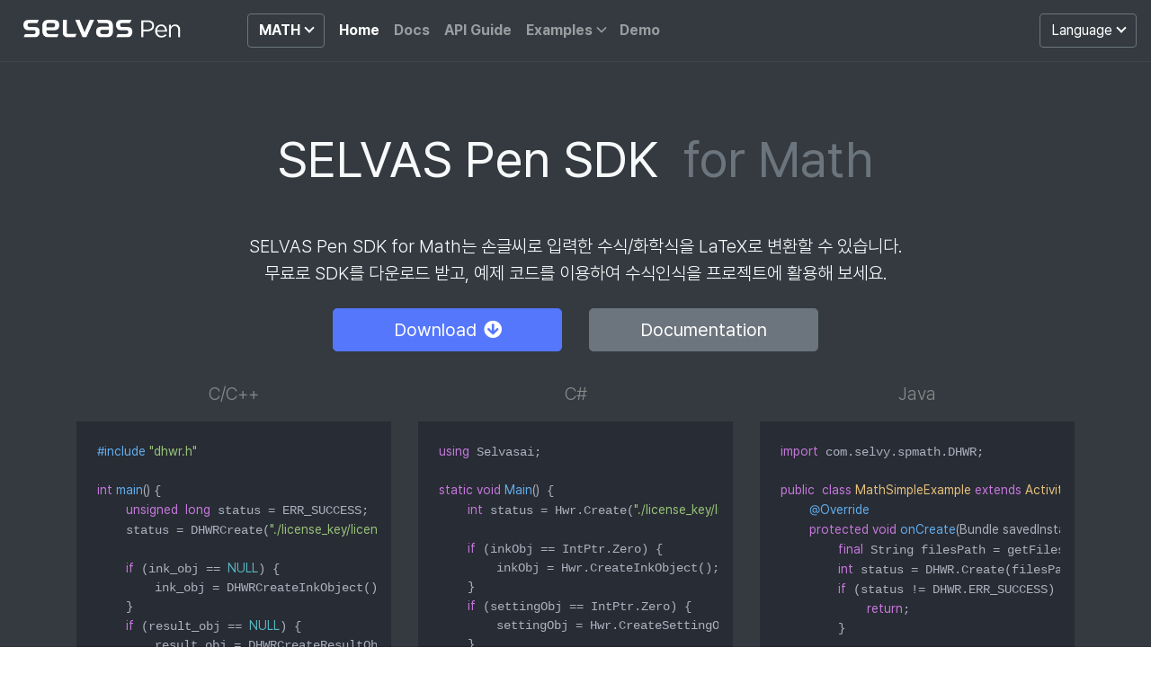

--- FILE ---
content_type: text/html
request_url: https://handwriting.selvasai.com/math/index.html
body_size: 4626
content:
<!DOCTYPE html>
<html lang="en">

<head>
  <meta charset="utf-8">
  <meta name="viewport" content="width=device-width, initial-scale=1, shrink-to-fit=no">
  <meta name="description" content="SELVAS Pen SDK for Math - Handwriting Recognition Solution">
  <meta name="author" content="samu.s.ko">
  <!-- Twitter -->
  <meta name="twitter:title" content="SELVAS Pen SDK for Math">
  <meta name="twitter:description" content="Handwriting Recognition Solution">
  <meta name="twitter:card" content="summary">
  <meta name="twitter:image" content="http://handwriting.selvasai.com/img/selvypen_math_social.png">
  <!-- Facebook -->
  <meta property="og:title" content="SELVAS Pen SDK for Math">
  <meta property="og:description" content="Handwriting Recognition Solution">
  <meta property="og:type" content="website">
  <meta property="og:url" content="http://handwriting.selvasai.com/math">
  <meta property="og:image" content="http://handwriting.selvasai.com/img/selvypen_math_social.png">
  <meta property="og:image:type" content="image/png">
  <meta property="og:image:width" content="1200">
  <meta property="og:image:height" content="630">

  <title>SELVAS Pen SDK for Math - Handwriting Recognition Solution | Developers</title>

  <link href="https://fonts.googleapis.com/css?family=Manrope:400,700" rel="stylesheet" type="text/css">
  <link rel="stylesheet" as="style" crossorigin href="https://cdn.jsdelivr.net/gh/orioncactus/pretendard@v1.3.9/dist/web/static/pretendard-dynamic-subset.css" />
  <link href="../vendor/bootstrap/css/bootstrap.min.css" rel="stylesheet">
  <link href="../vendor/fontawesome-free/css/all.min.css" rel="stylesheet">
  <link href="../vendor/simple-line-icons/css/simple-line-icons.css" rel="stylesheet" type="text/css">
  <link href="../vendor/highlight/styles/atom-one-dark.css" rel="stylesheet">
  <link href="../css/selvy.css" rel="stylesheet">
  <link href="../img/favicon.png" rel="shortcut icon">
  <link href="../img/favicon.png" rel="icon">
</head>

<body>
  <!-- Navigation -->
  <nav class="navbar navbar-expand-lg navbar-dark bg-color-dark fixed-top">
    <a class="navbar-brand" href="../index.html"><img src="../img/bi_selvaspen_w.png" height="20" class="mb-2" alt="brand logo"></a>
    <button class="navbar-toggler" type="button" data-toggle="collapse" data-target="#navbarToggler" aria-controls="navbarToggler"
        aria-expanded="false" aria-label="Toggle navigation">
      <span class="navbar-toggler-icon"></span>
    </button>

    <div class="collapse navbar-collapse" id="navbarToggler">
      <div class="btn-group ml-lg-5 mr-lg-2">
        <button class="btn btn-secondary btn-transparent dropdown-toggle font-weight-bold" type="button" data-toggle="dropdown" aria-haspopup="true" aria-expanded="false">MATH</button>
        <div class="dropdown-menu">
          <a class="dropdown-item" href="../text/index.html">TEXT</a>
        </div>
      </div>

      <ul class="navbar-nav mr-auto mt-2 mt-lg-0">
        <li class="nav-item active">
          <a class="nav-link font-weight-bold" href="#">Home<span class="sr-only">(current)</span></a>
        </li>

        <li class="nav-item">
          <a class="nav-link font-weight-bold" href="handwriting_intro.html">Docs</a>
        </li>

        <li class="nav-item">
          <a class="nav-link font-weight-bold" href="../api_guide/math/1.2/introduction.html">API Guide</a>
        </li>

        <li class="nav-item dropdown">
          <a class="nav-link dropdown-toggle font-weight-bold" href="#" id="navbarDropdown"
              role="button" data-toggle="dropdown" aria-haspopup="true" aria-expanded="false">Examples</a>
          <div class="dropdown-menu shadow" aria-labelledby="navbarDropdown">
            <h6 class="pl-3"><i class="fas fa-keyboard mr-2"></i>CLI&nbsp; Apps</h6>
            <a class="dropdown-item" href="https://gist.github.com/selvypen/d7435e8c3a81244cbb1ddc1bb4995e5c">C, C++</a>
            <a class="dropdown-item" href="https://gist.github.com/selvypen/5c4d0df1a700d1ec845dac8ddcdc83f9">C#</a>
            <a class="dropdown-item" href="https://gist.github.com/selvypen/bee23ee6426cbda200750a76b9265f66">Java</a>
            <div class="dropdown-divider"></div>
            <h6 class="pl-3"><i class="far fa-window-maximize mr-2"></i>GUI&nbsp; Apps</h6>
            <a class="dropdown-item" href="https://github.com/selvypen/math-recognition-example-android">Android</a>
            <a class="dropdown-item" href="https://github.com/selvypen/math-recognition-example-windows-wpf">Windows</a>
          </div>
        </li>

        <li class="nav-item">
          <a class="nav-link font-weight-bold" href="math_web_demo.html">Demo</a>
        </li>
      </ul>

      <div class="btn-group">
        <button type="button" class="btn btn-secondary btn-transparent dropdown-toggle" data-toggle="dropdown" aria-haspopup="true" aria-expanded="true">
          Language</button>
        <div class="dropdown-menu dropdown-menu-right">
          <button class="dropdown-item" type="button">한국어</button>
          <div class="dropdown-divider"></div>
          <button class="dropdown-item disabled" type="button">English</button>
        </div>
      </div>

    </div>
  </nav>

  <!-- Main contents -->
  <section class="languages text-light bg-dark" id="intro">
    <div class="container">
      <div class="py-5"></div>
      <h1 class="display-4 text-center font-weight-normal mt-sm-3 mt-lg-5">SELVAS Pen SDK<span class="text-muted">&nbsp; for Math</span></h1>
      <div class="lead text-light text-center">
        <p class="text-center mt-5">SELVAS Pen SDK for Math는 손글씨로 입력한 수식/화학식을 LaTeX로 변환할 수 있습니다.<br>
        무료로 SDK를 다운로드 받고, 예제 코드를 이용하여 수식인식을 프로젝트에 활용해 보세요.</p>
      </div>
      <div class="row mt-4">
        <div class="col-sm-1 col-lg-3 mb-3"></div>
        <div class="col-12 col-sm-5 col-lg-3 mb-3">
          <a href="download.html" class="btn btn-lg btn-secondary btn-selvy-math w-100">Download<i class="fas fa-arrow-circle-down ml-2"></i></a>
        </div>
        <div class="col-12 col-sm-5 col-lg-3 mb-3">
          <a href="introduction.html#intro&select-sidebar_intro" class="btn btn-lg btn-secondary w-100">Documentation</a>
        </div>
        <div class="col-sm-1 col-lg-3 mb-3"></div>
      </div>

      <div class="row mt-3">
        <div class="col-12 col-lg-4 mb-5 mb-lg-0">
          <p class="lead text-center"><a class="color-dark-text" href="https://gist.github.com/selvypen/d7435e8c3a81244cbb1ddc1bb4995e5c">C/C++</a></p>
          <pre class="code-block"><code class="cpp">#include "dhwr.h"

int main() {
    unsigned long status = ERR_SUCCESS;
    status = DHWRCreate("./license_key/license.key");

    if (ink_obj == NULL) {
        ink_obj = DHWRCreateInkObject();
    }
    if (result_obj == NULL) {
        result_obj = DHWRCreateResultObject();
    }
    if (setting_obj == NULL) {
        setting_obj = DHWRCreateSettingObject();
    }

    DHWRSetRecognitionMode(setting_obj, MULTICHAR);
    DHWRSetExternalResourcePath("./hdb/");
    //...</code></pre>
        </div>

        <div class="col-12 col-lg-4 mb-5 mb-lg-0">
          <p class="lead text-center"><a class="color-dark-text" href="https://github.com/selvypen/math-recognition-example-windows-wpf">C#</a></p>
          <pre class="code-block"><code class="cs">using Selvasai;

static void Main() {
    int status = Hwr.Create("./license_key/license.key");

    if (inkObj == IntPtr.Zero) {
        inkObj = Hwr.CreateInkObject();
    }
    if (settingObj == IntPtr.Zero) {
        settingObj = Hwr.CreateSettingObject();
    }
    if (resultObj == IntPtr.Zero) {
        resultObj = Hwr.CreateResultObject();
    }
    Hwr.SetExternalResourcePath("./hdb/");
    Hwr.SetExternalLibraryPath("./lib/");
    Hwr.SetRecognitionMode(settingObj, Hwr.MULTICHAR);
    Hwr.SetCandidateSize(settingObj, MAX_CANDIDATES);
    //...</code></pre>
        </div>

        <div class="col-12 col-lg-4 mb-5 mb-lg-0">
          <p class="lead text-center"><a class="color-dark-text" href="https://github.com/selvypen/math-recognition-example-android">Java</a></p>
          <pre class="code-block"><code class="java">import com.selvy.spmath.DHWR;

public class MathSimpleExample extends Activity {
    @Override
    protected void onCreate(Bundle savedInstanceState) {
        final String filesPath = getFilesDir().getAbsolutePath();
        int status = DHWR.Create(filesPath + "/" + "license.key");
        if (status != DHWR.ERR_SUCCESS) {
            return;
        }

        DHWR.SetExternalResourcePath(filesPath.toCharArray());
        mInk = new DHWR.Ink();
        mSetting = new DHWR.Setting();
        mResult = new DHWR.Result();
        DHWR.SetRecognitionMode(mSetting.GetHandle(), DHWR.MULTICHAR);
        DHWR.SetCandidateSize(mSetting.GetHandle(), MAX_CANDIDATES);
        DHWR.SetExternalLibraryPath(getApplicationInfo().nativeLibraryDir.toCharArray())
        //...</code></pre>
        </div>
      </div>

    <div class="py-3 py-md-4 py-lg-5"></div>
    </div>
  </section>

  <!-- math-symbols -->
  <section class="math-symbols" id="math_symbols">
    <div class="container">
      <div class="py-3 py-md-4 py-lg-5"></div>
      <h1 class="display-4 font-weight-normal text-center my-3">수식 인식 심볼</h1>
      <p class="lead text-center">SDK v1.2.4 기준</p>
      <div class="row">
        <div class="col-12 col-md-6">
          <div class="table-responsive pt-4 px-2 px-lg-4">
            <table class="table table-sm table-borderless">
              <thead class="head-border">
                <tr>
                  <th scope="col"><i class="fas fa-sort mr-2"></i>타입</th>
                  <th scope="col">심볼</th>
                </tr>
              </thead>
              <tbody>
                <tr>
                  <td>Number</td>
                  <td>\(0\;1\;2\;3\;4\;5\;6\;7\;8\;9\)</td>
                </tr>
                <tr>
                  <td>Latin Letter</td>
                  <td>\(A\;B\;C\;D\;E\;F\;G\;H\;O\;P\)<br>\(a\;b\;c\;d\;e\;f\;g\;h\;i\;l\;m\;n\;p\;q\;r\;x\;y\;z\)</td>
                </tr>
                <tr>
                  <td>Greek Letter</td>
                  <td>\(\pi\;\alpha\;\beta\;\gamma\;\theta\)</td>
                </tr>
                <tr>
                  <td>Binary Relation</td>
                  <td>\(\lt\;\gt\;=\;\le\;\ge\;\neq\;\colon\;\pm\;\mp\;\because\)</td>
                </tr>
                <tr>
                  <td>Binary Operator</td>
                  <td>\(+\;-\;\times\;\div\;\%\)</td>
                </tr>
                <tr>
                  <td>Arrow</td>
                  <td>\(‾\;(\mathrm{overline})\)</td>
                </tr>
                <tr>
                  <td>Delimiter</td>
                  <td>\(\;(\;)\;\{\;\}\)</td>
                </tr>
                <tr>
                  <td>Miscellaneous symbol</td>
                  <td>\(√\;\angle\)</td>
                </tr>
                <tr>
                  <td>Names of functions</td>
                  <td>\(\sin\;\cos\;\tan\)</td>
                </tr>
                <tr>
                  <td>Units</td>
                  <td>\(\mathrm{m}\;\mathrm{mm}\;\mathrm{km}\;\mathrm{cm}\;\mathrm{g}\;\mathrm{kg}\;\mathrm{t}\;\mathrm{mL}\;\mathrm{L}\)</td>
                </tr>
                <tr>
                  <td>Etc.</td>
                  <td>\(\ldotp\;\perp\;\triangle\;\Box\;\equiv\;\sim\;-(\mathrm{fraction})\;°\;,\;\prime\)</td>
                </tr>
              </tbody>
            </table>
          </div>
        </div>

        <div class="col-12 col-md-6">
          <div class="table-responsive pt-4 px-2 px-lg-4">
            <table class="table table-sm table-borderless">
              <thead class="head-border">
                <tr>
                  <th scope="col"><i class="fas fa-sort mr-2"></i>룰</th>
                  <th scope="col">구조</th>
                  <th scope="col">예시</th>
                </tr>
              </thead>
              <tbody>
                <tr>
                  <td>Horizontal pair</td>
                  <td><img src="../img/horizontal_pair.svg" alt="horizontal pair"></td>
                  <td>\(2x\)
                  </td>
                </tr>
                <tr>
                  <td>Fence</td>
                  <td><img src="../img/fence.svg" alt="fence"></td>
                  <td>\((1024+512)\)</td>
                </tr>
                <tr>
                  <td>Fraction</td>
                  <td><img src="../img/fraction.svg" alt="fraction"></td>
                  <td>\(\dfrac{2x+4}{5y-2}\)</td>
                </tr>
                <tr>
                  <td>Square root</td>
                  <td><img src="../img/square_root.svg" alt="square root"></td>
                  <td>\(\sqrt{144} + \sqrt{1728}\)</td>
                </tr>
                <tr>
                  <td>Subscript</td>
                  <td><img src="../img/subscript.svg" alt="subscript"></td>
                  <td>\(x_i\)</td>
                </tr>
                <tr>
                  <td>Superscript</td>
                  <td><img src="../img/superscript.svg" alt="superscript"></td>
                  <td>\(x^2\)</td>
                </tr>
                <tr>
                  <td>Overscript</td>
                  <td><img src="../img/overscript.svg" alt="overscript"></td>
                  <td>\(\overline{AB}\)</td>
                </tr>
              </tbody>
            </table>
          </div>
        </div>
      </div>

    <div class="py-3 py-md-4 py-lg-5"></div>
    </div>
  </section>

  <!-- chemical-symbols -->
  <section class="chemical-symbols bg-light-slate" id="chemical_symbols">
    <div class="container">
      <div class="py-3 py-md-4 py-lg-5"></div>
      <h1 class="display-4 font-weight-normal text-center my-3">화학식 인식 심볼</h1>
      <p class="lead text-center">SDK v1.2.4 기준</p>
      <div class="row">
        <div class="col-12 col-md-6">
          <div class="table-responsive pt-4 px-2 px-lg-4">
            <table class="table table-sm table-borderless">
              <thead class="head-border">
                <tr>
                  <th scope="col"><i class="fas fa-sort mr-2"></i>타입</th>
                  <th scope="col">심볼</th>
                </tr>
              </thead>
              <tbody>
                <tr>
                  <td>Number</td>
                  <td>\(0\;1\;2\;3\;4\;5\;6\;7\;8\;9\)</td>
                </tr>
                <tr>
                  <td>Latin Letter</td>
                  <td>\(A\;B\;C\;D\;E\;F\;G\;H\;I\;K\;L\;M\;N\;O\;P\;R\;S\;T\;U\;V\;W\;\)<br>
                      \(X\;Y\;Z\;a\;b\;c\;d\;e\;f\;g\;h\;i\;k\;l\;m\;n\;o\;p\;r\;s\;t\;u\;v\;y\)</td>
                </tr>
                <tr>
                  <td>Binary Operator</td>
                  <td>\(+\;-\)</td>
                </tr>
                <tr>
                  <td>Arrow</td>
                  <td>\(\rightarrow\)</td>
                </tr>
                <tr>
                  <td>Delimiter</td>
                  <td>\(\;(\;)\;\)</td>
                </tr>
              </tbody>
            </table>
          </div>
        </div>

        <div class="col-12 col-md-6">
          <div class="table-responsive pt-4 px-2 px-lg-4">
            <table class="table table-sm table-borderless">
              <thead class="head-border">
                <tr>
                  <th scope="col"><i class="fas fa-sort mr-2"></i>룰</th>
                  <th scope="col">구조</th>
                  <th scope="col">예시</th>
                </tr>
              </thead>
              <tbody>
                <tr>
                  <td>Horizontal pair</td>
                  <td><img src="../img/horizontal_pair.svg" alt="horizontal pair"></td>
                  <td>\(Cl\)
                  </td>
                </tr>
                <tr>
                  <td>Fence</td>
                  <td><img src="../img/fence2.svg" alt="fence"></td>
                  <td>\((OH)\)</td>
                </tr>
                <tr>
                  <td>Subscript</td>
                  <td><img src="../img/subscript.svg" alt="subscript"></td>
                  <td>\(Al_{2}\)</td>
                </tr>
                <tr>
                  <td>Superscript</td>
                  <td><img src="../img/superscript.svg" alt="superscript"></td>
                  <td>\(Ca^{2+}\)</td>
                </tr>
                <tr>
                  <td>Subsuperscript</td>
                  <td><img src="../img/subsuperscript.svg" alt="subsuperscript"></td>
                  <td>\(SO_{4}^{2-}\)</td>
                </tr>
              </tbody>
            </table>
          </div>
        </div>
      </div>

    <div class="py-3 py-md-4 py-lg-5"></div>
    </div>
  </section>

  <!-- Footer -->
  <footer class="footer" id="footer"></footer>

  <script src="../vendor/jquery/jquery.min.js"></script>
  <script src="../vendor/bootstrap/js/bootstrap.bundle.min.js"></script>
  <script async src="https://cdn.jsdelivr.net/npm/mathjax@3.0.1/es5/tex-mml-chtml.js" id="MathJax-script"></script>
  <script src="../vendor/selvy/selvy.js"></script>
  <script src="../vendor/highlight/highlight.pack.js"></script>
  <script>hljs.initHighlightingOnLoad();</script>
  <script type="text/javascript">include("footer");</script>
</body>

</html>


--- FILE ---
content_type: text/html
request_url: https://handwriting.selvasai.com/common/footer.html
body_size: 924
content:
<div class="container">
  <div class="row">

    <div class="col-lg-2 text-center text-lg-left">
      <ul class="list-inline mb-2">
        <li class="list-inline-item">
          <a href="https://www.selvasai.com"><img src="/img/foot_logo.png" alt="go to selvasai"></a>
        </li>
      </ul>
    </div>

    <div class="col-lg-6 h-100 text-center text-lg-left my-auto">
      <ul class="list-inline mb-2 font-weight-bold">
        <li class="list-inline-item">
          <a class="color-footer-text-main" href="https://www.selvasai.com/about">About</a>
        </li>
        <li class="list-inline-item color-footer-text-main">&sdot;</li>
        <li class="list-inline-item">
          <a class="color-footer-text-main" href="https://www.selvasai.com/contact">Contact</a>
        </li>
      </ul>
      <address class="small mb-4 mb-lg-0 color-footer-text-sub">
        서울특별시 금천구 가산디지털1로 19, 20층 (대륭테크노타운 18차)<br>
        &copy; 2019. SELVAS AI Inc. All Rights Reserved.
      </address>
    </div>

    <div class="col-lg-4 h-100 text-center text-lg-right my-auto">
      <ul class="list-inline mb-0">
        <li class="list-inline-item mr-3">
          <a href="#" onclick="javascript:window.open('https://github.com/selvypen');return false;" target="_blank">
            <i class="fab fa-github fa-2x fa-fw color-footer-text-sub"></i>
          </a>
        </li>
        <li class="list-inline-item mr-3">
          <a href="#" onclick="javascript:window.open('https://www.facebook.com/sharer/sharer.php?u='+encodeURIComponent('https://www.selvasai.com')+'&t='+encodeURIComponent(
              document.title), 'facebooksharedialog', 'menubar=no,toolbar=no,resizable=yes,scrollbars=yes,height=300,width=600');return false;"
              target="_blank">
            <i class="fab fa-facebook fa-2x fa-fw color-footer-text-sub"></i>
          </a>
        </li>
        <li class="list-inline-item mr-3">
          <a href="#" onclick="javascript:window.open('https://twitter.com/intent/tweet?text=[%EA%B3%B5%EC%9C%A0]%20'+encodeURIComponent('https://www.selvasai.com')
              +'%20-%20'+encodeURIComponent(document.title), 'twittersharedialog', 'menubar=no,toolbar=no,resizable=yes,scrollbars=yes,height=300,width=600');return false;"
              target="_blank">
            <i class="fab fa-twitter-square fa-2x fa-fw color-footer-text-sub"></i>
          </a>
        </li>
        <li class="list-inline-item">
          <a href="#" onclick="javascript:window.open('https://www.youtube.com/user/DIOTEKmarketing/videos');return false;" target="_blank">
            <i class="fab fa-youtube fa-2x fa-fw color-footer-text-sub"></i>
          </a>
        </li>
      </ul>
    </div>

  </div>
</div>


--- FILE ---
content_type: text/css
request_url: https://handwriting.selvasai.com/css/selvy.css
body_size: 7668
content:
/* font */
* {
  font-family: 'pretendard', 'Manrope', sans-serif;
}

h1,
h2,
h3,
h4,
h5,
h6 {
  font-family: 'pretendard', 'Manrope', 'Helvetica Neue', Helvetica, Arial, sans-serif;
  font-weight: 700;
}

@media (max-width: 480px) {
  .bi-selvy {
    display: none;
  }

  .lead {
    font-size: 1rem;
  }
}

@media (max-width: 768px) {
  h1 {
    font-size: 2rem;
  }

  h2 {
    font-size: 1.75rem;
  }

  h3 {
    font-size: 1.5rem;
  }

  .display-3 {
    font-size: 3rem;
  }

  .display-4 {
    font-size: 2.5rem;
  }

  .display-none-sm {
    display: none;
  }

  .bi-selvy {
    height: 80px;
  }
}

/* bootstrap */
.carousel-indicators li {
  display: inline-block;
  width: 10px;
  height: 10px;
  margin: 10px;
  border: none;
  border-radius: 50%;
  background-color: #eeeeee;
}

.carousel-indicators .active {
  width: 10px;
  height: 10px;
  margin: 10px;
  background-color: #444444;
}

.carousel-control-prev-icon {
  background-image:url("data:image/svg+xml;charset=utf8,%3Csvg xmlns='http://www.w3.org/2000/svg' fill='%23aaaaaa' viewBox='0 0 8 8'%3E%3Cpath d='M5.25 0l-4 4 4 4 1.5-1.5-2.5-2.5 2.5-2.5-1.5-1.5z'/%3E%3C/svg%3E");
  width: 30px;
  height: 48px;
}

.carousel-control-next-icon {
  background-image: url("data:image/svg+xml;charset=utf8,%3Csvg xmlns='http://www.w3.org/2000/svg' fill='%23aaaaaa' viewBox='0 0 8 8'%3E%3Cpath d='M2.75 0l-1.5 1.5 2.5 2.5-2.5 2.5 1.5 1.5 4-4-4-4z'/%3E%3C/svg%3E");
  width: 30px;
  height: 48px;
}

.dropdown:hover .dropdown-menu {
  border-top: 3px solid #00abf9;
  margin-top: 0;
}

.navbar {
  border-bottom: 1px solid #444;
  min-height: 68px;
}

.navbar-brand {
  padding: 0 10px;
  height: 52px;
  line-height: 52px;
}

.navbar-dark .navbar-nav .nav-link.disabled {
  color: rgba(255, 255, 255, 0.5);
}

.list-group-item {
  font-weight: bold;
  border: none;
  background-color: #f8f9fa;
}

.list-group-item:hover {
  background-color: #eaedef;
}

.list-group-item.active {
  color: black;
  background-color: #dae0e5;
}

.list-group-item.active:hover {
  color: black;
  background-color: #dae0e5;
}

.dropdown-toggle::after {
  width: .5rem;
  height: .5rem;
  border: .5rem solid;
  border-width: 0 .1rem .1rem 0;
  margin-left: .4rem;
  transform: rotateZ(45deg);
}

.anchor {
  display: block;
  height: 52px;
  margin-top: -52px;
  visibility: hidden;
}

.anchor-top {
  display: block;
  height: 84px;
  margin-top: -84px;
  visibility: hidden;
}

/* features-icons */
.features-icons {
  padding-top: 4rem;
  padding-bottom: 5rem;
}

.features-icons .features-icons-item {
  max-width: 20rem;
}

.features-icons .features-icons-item .features-icons-icon {
  height: 7rem;
}

.features-icons .features-icons-item .features-icons-icon i {
  font-size: 4.0rem;
  transition: 0.1s;
  color: #8CC63F;
}

.features-icons .features-icons-item:hover .features-icons-icon i {
  font-size: 6.0rem;
  transition: 0.1s;
  color: #8CC63F;
}

/* footer */
footer.footer {
  padding-top: 4rem;
  padding-bottom: 4rem;
  background-color: #303030;
}

.color-footer-text-main, .color-footer-text-main:hover {
  color: #aaaaaa;
}

.color-footer-text-sub {
  color: #949494;
}

/* selvy */
.color-selvy {
  color: #00abf9;
}

.bg-color-selvy {
  background-color: #00abf9;
}

.color-selvy-math {
  color: #5577fb;
}

.bg-color-selvy-math {
  background-color: #5577fb;
}

.bg-color-dark {
  background-color: #343A40;
}

.btn-selvy {
  background-color: #00abf9;
  color: #fff;
  border-color: #00abf9;
}

.btn-selvy:hover, .btn-default:focus, .btn-default:active, .btn-default.active, .open .dropdown-toggle.btn-default {
  background-color: #008bc6;
  color:#fff;
  border-color: #008bc6;
}

.btn-selvy-math {
  background-color: #5577fb;
  color: #fff;
  border-color: #5577fb;
}

.btn-selvy-math:hover, .btn-default:focus, .btn-default:active, .btn-default.active, .open .dropdown-toggle.btn-default {
  background-color: #4562cc;
  color:#fff;
  border-color: #4562cc;
}

.btn-transparent {
  background-color: transparent;
}

.dropdown-link:hover {
  text-decoration:none;
}

.color-dark-text {
  color: #888888;
}

.color-dark-text:hover {
  color: #aaaaaa;
}

.lead {
  color: #666666;
}

.download-link {
  color: #888888;
}

.download-link:hover {
  color: #000000;
}

.bg-light-gray {
  background-color: #efefef;
}

.bg-light-slate {
  background-color: #F2F4F9;
}

.code-block {
  background-color:#282C34;
  padding: 16px;
  margin: 0px;
}

.badge-note {
  color: white;
  background-color: #5bc0de;
}

.param {
  font-size: 0.8rem;
}

.head-border {
  border-bottom: 1px solid #cccccc;
}

.features-content {
  color: #999999;
}

/* callout */
.bs-callout {
  padding: 16px;
  margin: 20px 0;
  border: 1px solid #eee;
  border-left-width: 5px;
  border-radius: 4px;
  margin-left: 20px;
}

.bs-callout-xl {
  margin-left: 0px;
}

.bs-callout-lg {
  margin-left: 50px;
}

.bs-callout-md {
  margin-left: 100px;
}

.bs-callout-sm {
  margin-left: 150px;
}

.bs-callout-xs {
  margin-left: 200px;
}

.bs-callout h4 {
  margin-top: 0;
  margin-bottom: 5px;
}

.bs-callout p:last-child {
  margin-bottom: 0;
}

.bs-callout code {
  border-radius: 4px;
}

.bs-callout+.bs-callout {
  margin-top: -5px;
}

.bs-callout-default {
  border-left-color: #777;
  background-color: #f7f7f9;
}

.bs-callout-default h4 {
  color: #777;
}

.bs-callout-primary {
  border-left-color: #428bca;
}

.bs-callout-primary h4 {
  color: #428bca;
}

.bs-callout-success {
  border-left-color: #5cb85c;
  background-color: #efffe8;
}

.bs-callout-success h4 {
  color: #5cb85c;
}

.bs-callout-danger {
  border-left-color: #d9534f;
  background-color: #fcf2f2;
}

.bs-callout-danger h4, .bs-callout-danger h5 {
  color: #d9534f;
}

.bs-callout-warning {
  border-left-color: #f0ad4e;
  background-color: #fefbed;
}

.bs-callout-warning h4 {
  color: #f0ad4e;
}

.bs-callout-info {
  border-left-color: #5bc0de;
  background-color: #f0f7fd;
}

.bs-callout-info h4,.bs-callout-info h5 {
  color: #5bc0de;
}

.bs-callout-note {
  border-left-color: #5bc0de;
  margin-left: 0px;
  margin-top: 10px;
}

.bs-callout-caution {
  border-left-color: #d9534f;
  margin-left: 0px;
  margin-top: 10px;
}

.bs-callout-default.transparent {
  background-color: rgb(247, 247, 249, 0.7);
}

.bs-callout-success.transparent {
  background-color: rgb(239, 255, 232, 0.7);
}

.bs-callout-warning.transparent {
  background-color: rgb(254, 251, 237, 0.7);
}

.bs-callout-danger.transparent {
  background-color: rgb(252, 242, 242, 0.7);
}

.bs-callout-info.transparent {
  background-color: rgb(240, 247, 253, 0.7);
}

.bs-callout.disabled {
  opacity: 0.4;
}

.bs-callout-selvy {
  padding: 0px;
  margin: 0px;
  border-left-width: 1px;
  border-top-width: 5px;
  border-top-color: #cccccc;
  background-color: #ffffff;
}

.bs-callout-privacy {
  margin-left: 0px;
  margin-top: 0px;
  margin-bottom: 10px;
  padding: 15px;
  border-left-color: #5bc0de;
  background-color: #f0f7fd;
}

.bs-callout-privacy h4,.bs-callout-privacy h5 {
  color: #5bc0de;
}

/* form */
#honeypot {
  display: none;
}

.form-lable {
  font-weight: bold;
}

.tooltip.show {
  opacity: 0.8;
}

.tooltip-inner {
  white-space: pre-wrap;
  max-width: 320px;
  width: 100%;
  text-align: left;
}


--- FILE ---
content_type: image/svg+xml
request_url: https://handwriting.selvasai.com/img/fence2.svg
body_size: 2131
content:
<?xml version="1.0" encoding="UTF-8"?>
<!DOCTYPE svg PUBLIC "-//W3C//DTD SVG 1.1//EN" "http://www.w3.org/Graphics/SVG/1.1/DTD/svg11.dtd">
<svg xmlns="http://www.w3.org/2000/svg" xmlns:xlink="http://www.w3.org/1999/xlink" version="1.1" width="61px" height="28px" viewBox="-0.5 -0.5 61 28" content="&lt;mxfile host=&quot;www.draw.io&quot; modified=&quot;2020-01-13T03:11:03.854Z&quot; agent=&quot;Mozilla/5.0 (Windows NT 10.0; Win64; x64) AppleWebKit/537.36 (KHTML, like Gecko) Chrome/79.0.3945.117 Safari/537.36&quot; etag=&quot;lI7cHj-2-JUhXgZeWXwv&quot; version=&quot;12.5.1&quot; type=&quot;device&quot;&gt;&lt;diagram id=&quot;RWzyyg-41BNMXny8Kced&quot; name=&quot;Page-1&quot;&gt;jZPdb4IwEMD/GpLtwYQPo9vjQJ0PLsvisj139ITG0pJSBPbX7wqtiMZkITS9X+96n/WipGhfFSnzN0mBe6FPWy9aeWEY+nNcDegGEAT+ADLFqEUj2LNfsNCp1YxCNVHUUnLNyilMpRCQ6gkjSslmqnaQfOq1JBncgH1K+C39ZlTnA30KlyPfAsty5zlYPA8nBXHKNpMqJ1Q2Fyhae1GipNTDrmgT4KZ2ri6D3ebO6TkwBUL/x6Bbf36F1fIdNs/HJv7IRb3rZq7MJ8Jrm/EDio/4e8u4X1c2fN25mmho0WOc64IjCHBbaSWPkEguFRIhBWrGB8b5FSKcZQJFDgdzwwmUZljrF4sLRqlxEjc507AvSWo8NjhYyJSsBQWTjI8SJz/AY5Ies55fu5ZCb0jBuJm6LfATGD/2wA5ZOLeys/XCKO4/kxD6ZiLb9XGuZtis2BYKQ4b2bguCc2PxQYAsQKsOVayBfQvdRGrGsVrYbuQXE+XGh9hBzs63jr3GjW23E8ex6s8u3ma0/gM=&lt;/diagram&gt;&lt;/mxfile&gt;"><defs/><g><rect x="0" y="3" width="60" height="20" fill="none" stroke="none" pointer-events="all"/><g transform="translate(-0.5 -0.5)"><switch><foreignObject style="overflow: visible; text-align: left;" pointer-events="none" width="100%" height="100%" requiredFeatures="http://www.w3.org/TR/SVG11/feature#Extensibility"><div xmlns="http://www.w3.org/1999/xhtml" style="display: flex; align-items: unsafe center; justify-content: unsafe flex-start; width: 58px; height: 1px; padding-top: 13px; margin-left: 0px;"><div style="box-sizing: border-box; text-align: left; "><div style="display: inline-block; font-size: 24px; font-family: Helvetica; color: #B3B3B3; line-height: 1.2; pointer-events: all; white-space: normal; word-wrap: normal; ">( )</div></div></div></foreignObject><text x="0" y="20" fill="#B3B3B3" font-family="Helvetica" font-size="24px">( )</text></switch></g></g></svg>

--- FILE ---
content_type: image/svg+xml
request_url: https://handwriting.selvasai.com/img/square_root.svg
body_size: 2624
content:
<?xml version="1.0" encoding="UTF-8"?>
<!DOCTYPE svg PUBLIC "-//W3C//DTD SVG 1.1//EN" "http://www.w3.org/Graphics/SVG/1.1/DTD/svg11.dtd">
<svg xmlns="http://www.w3.org/2000/svg" xmlns:xlink="http://www.w3.org/1999/xlink" version="1.1" width="46px" height="28px" viewBox="-0.5 -0.5 46 28" content="&lt;mxfile host=&quot;www.draw.io&quot; modified=&quot;2020-01-13T03:06:49.694Z&quot; agent=&quot;Mozilla/5.0 (Windows NT 10.0; Win64; x64) AppleWebKit/537.36 (KHTML, like Gecko) Chrome/79.0.3945.117 Safari/537.36&quot; etag=&quot;CRSq080MX_m4_daWbmov&quot; version=&quot;12.5.1&quot; type=&quot;device&quot;&gt;&lt;diagram id=&quot;RWzyyg-41BNMXny8Kced&quot; name=&quot;Page-1&quot;&gt;rVVdk9ogFP01PO5MPtyoj8bV3Yd22o6d9pmGa8JIICXEmP76gpAvE3e7nR1nFM693AvnHBCF2/zyLHGRfRYEGAo8ckHhEwqCwFvobwM0FvB9zwKppMRBPXCgf8CBbVpFCZSjRCUEU7QYg4ngHBI1wrCUoh6nHQUbdy1wChPgkGA2RX9SojKLroJlj78ATbO2sx+tbSTHbbI7SZlhIuoBFO5QuJVCKDvKL1tghruWF7tufyfabUwCV/+yoNl9/xGUyy+wX5/q+FvGq0/Nw6Otcsascgd2m1VNy4AUFSdgivgojOuMKjgUODHRWkuusUzlzIWPlLGtYELqORdcJ8WlkuLUkRd0SJuGgjC+fnTE7QakgsvdY/odedp0IHJQstEpreNCu6Lzm53WvXi+O3Q21M1h2Nkl7er2jOqBI/UdBEdvEwycbIxTe8oGhN7nasyr37EHZOLoN7kbsPPoTdlpMQkMK3oel5+jzHX4Kqhu3EnjRyNpFuP1pahkAm7J0Mc3VRaL16ooLFNQkypX7boD/7+c6xk5I6aMHAXmI12j35W52rG2snrAjKYchRudweCo+qgepdffXYBWK7TetPX09mxJF791jSn7mlWclWYupNvLU6JdARqPzX2j+snbuEBOCTFtZi97/xx4esbwL2AxTk7pFb9tLrja45wyo9ULsDOYPi7g3notoJ1/9Hvg/LGc3P9gxuEt9o77r6f942391f8Dhru/&lt;/diagram&gt;&lt;/mxfile&gt;"><defs/><g><rect x="23" y="8" width="15" height="15" rx="2.25" ry="2.25" fill="none" stroke="#b3b3b3" stroke-width="2" pointer-events="all"/><path d="M 16 1 L 44 1" fill="none" stroke="#b3b3b3" stroke-miterlimit="10" pointer-events="stroke"/><rect x="0" y="4" width="20" height="20" fill="none" stroke="none" pointer-events="all"/><g transform="translate(-0.5 -0.5)"><switch><foreignObject style="overflow: visible; text-align: left;" pointer-events="none" width="100%" height="100%" requiredFeatures="http://www.w3.org/TR/SVG11/feature#Extensibility"><div xmlns="http://www.w3.org/1999/xhtml" style="display: flex; align-items: unsafe center; justify-content: unsafe center; width: 16px; height: 1px; padding-top: 14px; margin-left: 2px;"><div style="box-sizing: border-box; text-align: center; "><div style="display: inline-block; font-size: 24px; font-family: Helvetica; color: #B3B3B3; line-height: 1.2; pointer-events: all; white-space: normal; word-wrap: normal; "><span style="text-align: left">√</span></div></div></div></foreignObject><text x="10" y="21" fill="#B3B3B3" font-family="Helvetica" font-size="24px" text-anchor="middle">√</text></switch></g></g></svg>

--- FILE ---
content_type: image/svg+xml
request_url: https://handwriting.selvasai.com/img/subsuperscript.svg
body_size: 1605
content:
<?xml version="1.0" encoding="UTF-8"?>
<!DOCTYPE svg PUBLIC "-//W3C//DTD SVG 1.1//EN" "http://www.w3.org/Graphics/SVG/1.1/DTD/svg11.dtd">
<svg xmlns="http://www.w3.org/2000/svg" xmlns:xlink="http://www.w3.org/1999/xlink" version="1.1" width="41px" height="41px" viewBox="-0.5 -0.5 41 41" content="&lt;mxfile host=&quot;www.draw.io&quot; modified=&quot;2020-04-27T06:05:51.540Z&quot; agent=&quot;5.0 (Windows NT 10.0; Win64; x64) AppleWebKit/537.36 (KHTML, like Gecko) Chrome/80.0.3987.163 Safari/537.36&quot; etag=&quot;N16g0PX59bKwoVU0VwHX&quot; version=&quot;13.0.1&quot; type=&quot;device&quot;&gt;&lt;diagram id=&quot;RWzyyg-41BNMXny8Kced&quot; name=&quot;Page-1&quot;&gt;3ZRta4MwEMc/jS8HmqwPe6vVjkEHImvZ3gwxqYZGIzGd2k+/WBNtsIOOMRhDkNz/7pLc745Y0MubNY/LbMMQphawUWPBlQWAYy/lvxPaXpgrO+UEqZBRiMgJ6zylHgnClREoGKOClKaYsKLAiTC0mHNWm2F7Rs1TyzjFEyFKYjpVdwSJrFeXYDHqj5ikmT7ZmT/[base64]/ARj+O8BwYQCeTfg6V/g64Od8T2Hy/Ba8u+lhcx/mq9etnwR/c4AnMK8gv5UvWP4WYGmOr8/Zd/GCQ/8T&lt;/diagram&gt;&lt;/mxfile&gt;"><defs/><g><rect x="1" y="6" width="20" height="25" rx="3" ry="3" fill="none" stroke="#b3b3b3" stroke-width="2" pointer-events="all"/><rect x="28" y="1" width="10" height="12" rx="1.5" ry="1.5" fill="none" stroke="#b3b3b3" stroke-width="2" pointer-events="all"/><rect x="28" y="24" width="10" height="12" rx="1.5" ry="1.5" fill="none" stroke="#b3b3b3" stroke-width="2" pointer-events="all"/></g></svg>

--- FILE ---
content_type: image/svg+xml
request_url: https://handwriting.selvasai.com/img/overscript.svg
body_size: 1441
content:
<?xml version="1.0" encoding="UTF-8"?>
<!DOCTYPE svg PUBLIC "-//W3C//DTD SVG 1.1//EN" "http://www.w3.org/Graphics/SVG/1.1/DTD/svg11.dtd">
<svg xmlns="http://www.w3.org/2000/svg" xmlns:xlink="http://www.w3.org/1999/xlink" version="1.1" width="25px" height="43px" viewBox="-0.5 -0.5 25 43" content="&lt;mxfile host=&quot;www.draw.io&quot; modified=&quot;2020-01-13T02:29:41.327Z&quot; agent=&quot;Mozilla/5.0 (Windows NT 10.0; Win64; x64) AppleWebKit/537.36 (KHTML, like Gecko) Chrome/79.0.3945.117 Safari/537.36&quot; etag=&quot;85P3CcELOjD3GTDTdakX&quot; version=&quot;12.5.1&quot; type=&quot;device&quot;&gt;&lt;diagram id=&quot;RWzyyg-41BNMXny8Kced&quot; name=&quot;Page-1&quot;&gt;3ZTLboMwEEW/xstK2G6SZhvyqCp1EaE2aws72KphkHEK9OtrgoFYaaRkWyEhz5nr150BROO82RlWynfgQiMS8QbRNSIEP2P37kDbg8W8jzOjuJdMIFE/wsPI05PiogqEFkBbVYYwhaIQqQ0YMwbqUHYEHe5askxcgSRl+poeFLeypy9kMfFXoTI57Iznyz6Ts0Hsb1JJxqG+QHSDaGwAbD/Km1jozrrBl37e9kZ2PJgRhb1ngtkeYBdt1tuoaj/ePk2y5/snv8o30yd/YX9Y2w4OGDgVXHSLYERXtVRWJCVLu2ztKu6YtLn26aPSOgYNxsUFFE60qqyBr9E8MpJBhghdnR+X8acRxorm5jXxaJ7rOQG5sKZ1kiZsHN9ueNaH9VS8oSDyom7Ey5hvl2xcd3LUDbypDxhM/5/Bs9DgK3/xH/4uH7bXhdO3cc5d/F/o5hc=&lt;/diagram&gt;&lt;/mxfile&gt;"><defs/><g><rect x="1" y="15" width="20" height="25" rx="3" ry="3" fill="none" stroke="#b3b3b3" stroke-width="2" pointer-events="all"/><rect x="6" y="1" width="10" height="9" rx="1.35" ry="1.35" fill="none" stroke="#b3b3b3" stroke-width="2" pointer-events="all"/></g></svg>

--- FILE ---
content_type: image/svg+xml
request_url: https://handwriting.selvasai.com/img/horizontal_pair.svg
body_size: 1424
content:
<?xml version="1.0" encoding="UTF-8"?>
<!DOCTYPE svg PUBLIC "-//W3C//DTD SVG 1.1//EN" "http://www.w3.org/Graphics/SVG/1.1/DTD/svg11.dtd">
<svg xmlns="http://www.w3.org/2000/svg" xmlns:xlink="http://www.w3.org/1999/xlink" version="1.1" width="51px" height="29px" viewBox="-0.5 -0.5 51 29" content="&lt;mxfile host=&quot;www.draw.io&quot; modified=&quot;2020-01-13T02:21:20.523Z&quot; agent=&quot;Mozilla/5.0 (Windows NT 10.0; Win64; x64) AppleWebKit/537.36 (KHTML, like Gecko) Chrome/79.0.3945.117 Safari/537.36&quot; etag=&quot;ym5RRLCEvJ_GqqWrnix5&quot; version=&quot;12.5.1&quot; type=&quot;device&quot;&gt;&lt;diagram id=&quot;RWzyyg-41BNMXny8Kced&quot; name=&quot;Page-1&quot;&gt;3ZTLboMwEEW/xstKYLdJug1NUlXqIkJt1haeYKuGQcYp0K+vCQZiRZHaTRcVEvKcuX7dGSAsKdqd4ZV8RQGa0Ei0hD0RSuN45d496AawuB/i3CjhJTNI1Rd4GHl6UgLqQGgRtVVVCDMsS8hswLgx2ISyI+pw14rncAXSjOtrelDCyoGu6HLmz6ByOe4cLx6HTMFHsb9JLbnA5gKxDWGJQbTDqGgT0L11oy/DvO2N7HQwA6X9yQSzPeAu2jxto7p7e3k36V7s7/wqn1yf/IX9YW03OmDwVAroF4kJWzdSWUgrnvXZxlXcMWkL7dNHpXWCGo2LSyydaF1bgx+TeXQio4xQtj4/LuNPA8ZCe/Oa8WSe6znAAqzpnKQNG6cLw2Yu3lgQeVE3+uBbxrdLPq07O+oG3tRfGMz+ncFs+UcGu3D+Os65iz8M23wD&lt;/diagram&gt;&lt;/mxfile&gt;"><defs/><g><rect x="1" y="1" width="20" height="25" rx="3" ry="3" fill="none" stroke="#b3b3b3" stroke-width="2" pointer-events="all"/><rect x="28" y="1" width="20" height="25" rx="3" ry="3" fill="none" stroke="#b3b3b3" stroke-width="2" pointer-events="all"/></g></svg>

--- FILE ---
content_type: image/svg+xml
request_url: https://handwriting.selvasai.com/img/superscript.svg
body_size: 1440
content:
<?xml version="1.0" encoding="UTF-8"?>
<!DOCTYPE svg PUBLIC "-//W3C//DTD SVG 1.1//EN" "http://www.w3.org/Graphics/SVG/1.1/DTD/svg11.dtd">
<svg xmlns="http://www.w3.org/2000/svg" xmlns:xlink="http://www.w3.org/1999/xlink" version="1.1" width="41px" height="34px" viewBox="-0.5 -0.5 41 34" content="&lt;mxfile host=&quot;www.draw.io&quot; modified=&quot;2020-01-13T02:25:19.024Z&quot; agent=&quot;Mozilla/5.0 (Windows NT 10.0; Win64; x64) AppleWebKit/537.36 (KHTML, like Gecko) Chrome/79.0.3945.117 Safari/537.36&quot; etag=&quot;dFuospUdvIkCzQLbcqTy&quot; version=&quot;12.5.1&quot; type=&quot;device&quot;&gt;&lt;diagram id=&quot;RWzyyg-41BNMXny8Kced&quot; name=&quot;Page-1&quot;&gt;3ZRRb4MgEMc/DY9LFNp1e621XZbsoTFbn4lQIUPPIJ26Tz+soCVdk/V1MTHc/46D+90pIknZ7TStxRswrhCOWIfIBmH8hO1rsPvRXixGu9CSjUo8C5n85k6MnHqSjDdBoAFQRtahmENV8dwEGtUa2jDsCCo8taYFvxKynKpr9SCZEb6o1ay/cFkIf3L8+Dx6SuqDXSWNoAzaC4mkiCQawIyrsku4Gsh5LuO+7Q3vdDHNK/OXDXp7gF2UbrZR07+/fuhsz/YPLssXVSdXsLus6T0BDaeK8SFJjMi6FdLwrKb54G1tw60mTKmc+yiVSkCBtnYFlQ1aN0bD5wQPT4oPQ5isz4/1uNtwbXh3s8x4gmdHjkPJje5tSBcOTh+a7dw83xBx0Te8dCPjxqWY8s5E7cJBvQMw+XeAySoAvLziG//CN8Z387Xm/HGcfRf/F5L+AA==&lt;/diagram&gt;&lt;/mxfile&gt;"><defs/><g><rect x="1" y="6" width="20" height="25" rx="3" ry="3" fill="none" stroke="#b3b3b3" stroke-width="2" pointer-events="all"/><rect x="28" y="1" width="10" height="12" rx="1.5" ry="1.5" fill="none" stroke="#b3b3b3" stroke-width="2" pointer-events="all"/></g></svg>

--- FILE ---
content_type: application/javascript
request_url: https://handwriting.selvasai.com/vendor/selvy/selvy.js
body_size: 1468
content:
/*!
*  @date 2019/10/22
*  @file selvy.js
*  @author SELVAS AI
*
*  Copyright (c) 2019 SELVAS AI Inc. All rights reserved.
*/

  function move(id) {
    var offset = $("#" + id).offset();
    $('html, body').animate({scrollTop : offset.top}, 400);
  }

  function select(id) {
    $('#' + id).tab('show');
  }

  function include(id) {
    $("#" + id).load("/common/" + id + ".html");
  }

  function goto(hash) {
    var hashes = hash.split('&');
    var url = hashes[0];
    var command = hashes[1];

    if (command) {
      var commands = command.split('-');
      var cmd = commands[0];
      var option = commands[1];

      if (cmd === "tab") {
        $('.nav-tabs a[href="#' + option + '"]').tab('show');
      } else if (cmd === "select") {
        select(option);
      } else if (cmd === "scroll") {
        // nothing to do
      }
    }

    if (url) {
      move(url.split('#')[1]);
    }
  }

  function enableTooltip() {
    $('[data-toggle="tooltip"]').tooltip()
  }

  // for backward event of browser
  function locationHashChanged() {
    if (window.location.hash) {
      goto(window.location.hash);
    }
  }

  window.onhashchange = locationHashChanged;

  $('#sidebar_menu a').on('click', function (e) {
    $(this).tab('show');
  });

  $(document).ready(function(event) {
    if (window.location.hash) {
      goto(window.location.hash);
    }
    enableTooltip();
  });



--- FILE ---
content_type: image/svg+xml
request_url: https://handwriting.selvasai.com/img/subscript.svg
body_size: 1441
content:
<?xml version="1.0" encoding="UTF-8"?>
<!DOCTYPE svg PUBLIC "-//W3C//DTD SVG 1.1//EN" "http://www.w3.org/Graphics/SVG/1.1/DTD/svg11.dtd">
<svg xmlns="http://www.w3.org/2000/svg" xmlns:xlink="http://www.w3.org/1999/xlink" version="1.1" width="41px" height="34px" viewBox="-0.5 -0.5 41 34" content="&lt;mxfile host=&quot;www.draw.io&quot; modified=&quot;2020-01-13T02:23:45.640Z&quot; agent=&quot;Mozilla/5.0 (Windows NT 10.0; Win64; x64) AppleWebKit/537.36 (KHTML, like Gecko) Chrome/79.0.3945.117 Safari/537.36&quot; etag=&quot;Hvc5cXAqiPDH_t8uCIWu&quot; version=&quot;12.5.1&quot; type=&quot;device&quot;&gt;&lt;diagram id=&quot;RWzyyg-41BNMXny8Kced&quot; name=&quot;Page-1&quot;&gt;3ZRda4MwFIZ/TS4HJtna7rbWdgx2UWTrdTCpCYseienU/[base64]/2DX+WL6ZO/sD+s7UYHDJxKLvpFMKLrRior0oplfbZxFXdM2kL79FFpHYMG4+ISSida19bA52QemcgoQ4Suz4/L+NMIY0V785p4Ms/1nIBCWNM5SRs2TheGzVy8sSDyom7kybeMb5d8Wnd21A28qXcYTP+dwXQZGExWVwbjXwzG5G6DXTh/HefcxR+GJj8=&lt;/diagram&gt;&lt;/mxfile&gt;"><defs/><g><rect x="1" y="1" width="20" height="25" rx="3" ry="3" fill="none" stroke="#b3b3b3" stroke-width="2" pointer-events="all"/><rect x="28" y="19" width="10" height="12" rx="1.5" ry="1.5" fill="none" stroke="#b3b3b3" stroke-width="2" pointer-events="all"/></g></svg>

--- FILE ---
content_type: image/svg+xml
request_url: https://handwriting.selvasai.com/img/fraction.svg
body_size: 1650
content:
<?xml version="1.0" encoding="UTF-8"?>
<!DOCTYPE svg PUBLIC "-//W3C//DTD SVG 1.1//EN" "http://www.w3.org/Graphics/SVG/1.1/DTD/svg11.dtd">
<svg xmlns="http://www.w3.org/2000/svg" xmlns:xlink="http://www.w3.org/1999/xlink" version="1.1" width="24px" height="42px" viewBox="-0.5 -0.5 24 42" content="&lt;mxfile host=&quot;www.draw.io&quot; modified=&quot;2020-01-13T06:22:02.732Z&quot; agent=&quot;Mozilla/5.0 (Windows NT 10.0; Win64; x64) AppleWebKit/537.36 (KHTML, like Gecko) Chrome/79.0.3945.117 Safari/537.36&quot; etag=&quot;NknkDi2fNoLyPHDssLbd&quot; version=&quot;12.5.1&quot; type=&quot;device&quot;&gt;&lt;diagram id=&quot;RWzyyg-41BNMXny8Kced&quot; name=&quot;Page-1&quot;&gt;3ZVtT4MwEMc/DS81QMW5l+7RmJi4LLrXDb1BY+GWUgb46S2jPFRmpr4xMSSE/u567f3vcjhknpRrSQ/xEzIQju+y0iELx/dJcKPfNaga4E29BkSSM4N6sOXvYKBraM4ZZJajQhSKH2wYYppCqCxGpcTCdtujsE890AhGYBtSMaY7zlTc0Dt/[base64]/FX3xvKBB8bBuhlHTLlEXt1dUfxhRfyAw+e8Ce3+rb3BZX0jZfT0JesUGev5CKmDWyBgLNdAicMdatEyCoIof7UFzTiBzwjNyfZOuDpPrwO50146QYS5DMJuGc+FTnIuBFJURqFGgU7m6rM9VUC/78da49/8IsvwA&lt;/diagram&gt;&lt;/mxfile&gt;"><defs/><g><rect x="3" y="24" width="15" height="15" rx="2.25" ry="2.25" fill="none" stroke="#b3b3b3" stroke-width="2" pointer-events="all"/><rect x="3" y="1" width="15" height="15" rx="2.25" ry="2.25" fill="none" stroke="#b3b3b3" stroke-width="2" pointer-events="all"/><path d="M 0.5 20 L 20.5 20" fill="none" stroke="#b3b3b3" stroke-miterlimit="10" pointer-events="stroke"/></g></svg>

--- FILE ---
content_type: image/svg+xml
request_url: https://handwriting.selvasai.com/img/fence.svg
body_size: 2139
content:
<?xml version="1.0" encoding="UTF-8"?>
<!DOCTYPE svg PUBLIC "-//W3C//DTD SVG 1.1//EN" "http://www.w3.org/Graphics/SVG/1.1/DTD/svg11.dtd">
<svg xmlns="http://www.w3.org/2000/svg" xmlns:xlink="http://www.w3.org/1999/xlink" version="1.1" width="61px" height="28px" viewBox="-0.5 -0.5 61 28" content="&lt;mxfile host=&quot;www.draw.io&quot; modified=&quot;2020-01-13T03:11:03.854Z&quot; agent=&quot;Mozilla/5.0 (Windows NT 10.0; Win64; x64) AppleWebKit/537.36 (KHTML, like Gecko) Chrome/79.0.3945.117 Safari/537.36&quot; etag=&quot;lI7cHj-2-JUhXgZeWXwv&quot; version=&quot;12.5.1&quot; type=&quot;device&quot;&gt;&lt;diagram id=&quot;RWzyyg-41BNMXny8Kced&quot; name=&quot;Page-1&quot;&gt;jZPdb4IwEMD/GpLtwYQPo9vjQJ0PLsvisj139ITG0pJSBPbX7wqtiMZkITS9X+96n/WipGhfFSnzN0mBe6FPWy9aeWEY+nNcDegGEAT+ADLFqEUj2LNfsNCp1YxCNVHUUnLNyilMpRCQ6gkjSslmqnaQfOq1JBncgH1K+C39ZlTnA30KlyPfAsty5zlYPA8nBXHKNpMqJ1Q2Fyhae1GipNTDrmgT4KZ2ri6D3ebO6TkwBUL/x6Bbf36F1fIdNs/HJv7IRb3rZq7MJ8Jrm/EDio/4e8u4X1c2fN25mmho0WOc64IjCHBbaSWPkEguFRIhBWrGB8b5FSKcZQJFDgdzwwmUZljrF4sLRqlxEjc507AvSWo8NjhYyJSsBQWTjI8SJz/AY5Ies55fu5ZCb0jBuJm6LfATGD/2wA5ZOLeys/XCKO4/kxD6ZiLb9XGuZtis2BYKQ4b2bguCc2PxQYAsQKsOVayBfQvdRGrGsVrYbuQXE+XGh9hBzs63jr3GjW23E8ex6s8u3ma0/gM=&lt;/diagram&gt;&lt;/mxfile&gt;"><defs/><g><rect x="0" y="3" width="60" height="20" fill="none" stroke="none" pointer-events="all"/><g transform="translate(-0.5 -0.5)"><switch><foreignObject style="overflow: visible; text-align: left;" pointer-events="none" width="100%" height="100%" requiredFeatures="http://www.w3.org/TR/SVG11/feature#Extensibility"><div xmlns="http://www.w3.org/1999/xhtml" style="display: flex; align-items: unsafe center; justify-content: unsafe flex-start; width: 58px; height: 1px; padding-top: 13px; margin-left: 0px;"><div style="box-sizing: border-box; text-align: left; "><div style="display: inline-block; font-size: 24px; font-family: Helvetica; color: #B3B3B3; line-height: 1.2; pointer-events: all; white-space: normal; word-wrap: normal; ">( ) { }</div></div></div></foreignObject><text x="0" y="20" fill="#B3B3B3" font-family="Helvetica" font-size="24px">( ) { }</text></switch></g></g></svg>